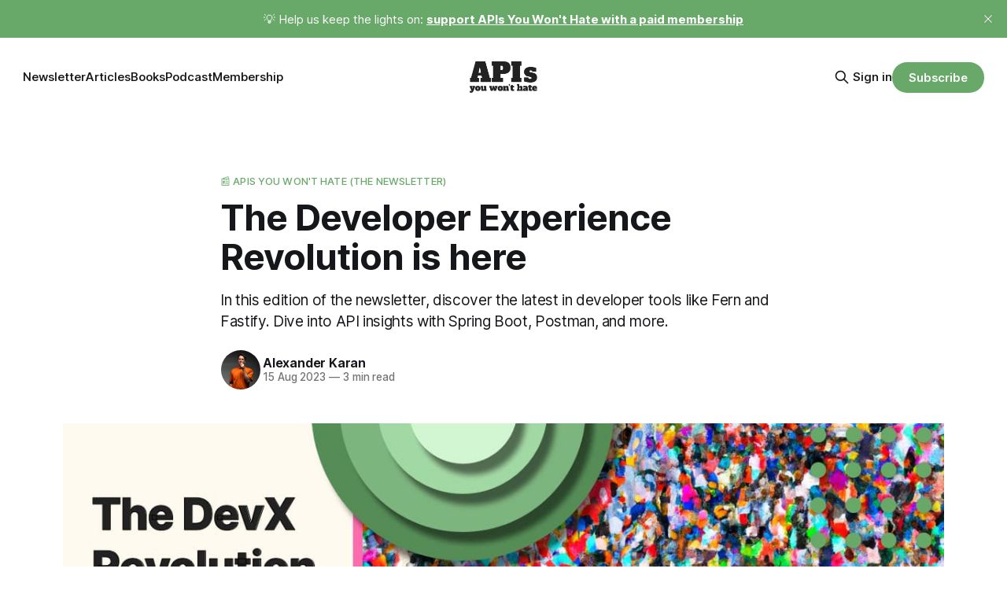

--- FILE ---
content_type: text/html; charset=utf-8
request_url: https://apisyouwonthate.com/newsletter/developer-experience-revolution/
body_size: 9034
content:
<!DOCTYPE html>
<html lang="en">
<head>

    <title>The Developer Experience Revolution is here</title>
    <meta charset="utf-8">
    <meta name="viewport" content="width=device-width, initial-scale=1.0">
    
    <link rel="preload" as="style" href="https://apisyouwonthate.com/assets/built/screen.css?v=fa553137a9">
    <link rel="preload" as="script" href="https://apisyouwonthate.com/assets/built/source.js?v=fa553137a9">
    
    <link rel="preload" as="font" type="font/woff2" href="https://apisyouwonthate.com/assets/fonts/inter-roman.woff2?v=fa553137a9" crossorigin="anonymous">
<style>
    @font-face {
        font-family: "Inter";
        font-style: normal;
        font-weight: 100 900;
        font-display: optional;
        src: url(https://apisyouwonthate.com/assets/fonts/inter-roman.woff2?v=fa553137a9) format("woff2");
        unicode-range: U+0000-00FF, U+0131, U+0152-0153, U+02BB-02BC, U+02C6, U+02DA, U+02DC, U+0304, U+0308, U+0329, U+2000-206F, U+2074, U+20AC, U+2122, U+2191, U+2193, U+2212, U+2215, U+FEFF, U+FFFD;
    }
</style>

    <link rel="stylesheet" type="text/css" href="https://apisyouwonthate.com/assets/built/screen.css?v=fa553137a9">

    <style>
        :root {
            --background-color: #ffffff
        }
    </style>

    <script>
        /* The script for calculating the color contrast has been taken from
        https://gomakethings.com/dynamically-changing-the-text-color-based-on-background-color-contrast-with-vanilla-js/ */
        var accentColor = getComputedStyle(document.documentElement).getPropertyValue('--background-color');
        accentColor = accentColor.trim().slice(1);

        if (accentColor.length === 3) {
            accentColor = accentColor[0] + accentColor[0] + accentColor[1] + accentColor[1] + accentColor[2] + accentColor[2];
        }

        var r = parseInt(accentColor.substr(0, 2), 16);
        var g = parseInt(accentColor.substr(2, 2), 16);
        var b = parseInt(accentColor.substr(4, 2), 16);
        var yiq = ((r * 299) + (g * 587) + (b * 114)) / 1000;
        var textColor = (yiq >= 128) ? 'dark' : 'light';

        document.documentElement.className = `has-${textColor}-text`;
    </script>

    <meta name="description" content="In this edition of the newsletter, discover the latest in developer tools like Fern and Fastify. Dive into API insights with Spring Boot, Postman, and more.">
    <link rel="icon" href="https://apisyouwonthate.com/content/images/size/w256h256/2023/03/apis-logo-square.png" type="image/png">
    <link rel="canonical" href="https://apisyouwonthate.com/newsletter/developer-experience-revolution/">
    <meta name="referrer" content="no-referrer-when-downgrade">
    
    <meta property="og:site_name" content="APIs You Won&#x27;t Hate">
    <meta property="og:type" content="article">
    <meta property="og:title" content="The Developer Experience Revolution is here">
    <meta property="og:description" content="In this edition of the newsletter, discover the latest in developer tools like Fern and Fastify. Dive into API insights with Spring Boot, Postman, and more.">
    <meta property="og:url" content="https://apisyouwonthate.com/newsletter/developer-experience-revolution/">
    <meta property="og:image" content="https://apisyouwonthate.com/content/images/2023/08/devx-revolution.jpg">
    <meta property="article:published_time" content="2023-08-15T12:15:15.000Z">
    <meta property="article:modified_time" content="2023-08-15T12:15:15.000Z">
    <meta property="article:tag" content="📰 APIs You Won&amp;#x27;t Hate (The newsletter)">
    
    <meta name="twitter:card" content="summary_large_image">
    <meta name="twitter:title" content="The Developer Experience Revolution is here">
    <meta name="twitter:description" content="In this edition of the newsletter, discover the latest in developer tools like Fern and Fastify. Dive into API insights with Spring Boot, Postman, and more.">
    <meta name="twitter:url" content="https://apisyouwonthate.com/newsletter/developer-experience-revolution/">
    <meta name="twitter:image" content="https://apisyouwonthate.com/content/images/2023/08/devx-revolution.jpg">
    <meta name="twitter:label1" content="Written by">
    <meta name="twitter:data1" content="Alexander Karan">
    <meta name="twitter:label2" content="Filed under">
    <meta name="twitter:data2" content="📰 APIs You Won&#x27;t Hate (The newsletter)">
    <meta property="og:image:width" content="1200">
    <meta property="og:image:height" content="630">
    
    <script type="application/ld+json">
{
    "@context": "https://schema.org",
    "@type": "Article",
    "publisher": {
        "@type": "Organization",
        "name": "APIs You Won&#x27;t Hate",
        "url": "https://apisyouwonthate.com/",
        "logo": {
            "@type": "ImageObject",
            "url": "https://apisyouwonthate.com/content/images/2023/03/apis-you-wont-hate-light@1x.png"
        }
    },
    "author": {
        "@type": "Person",
        "name": "Alexander Karan",
        "image": {
            "@type": "ImageObject",
            "url": "https://apisyouwonthate.com/content/images/size/w1200/2025/12/DSC_5957-2.jpg",
            "width": 1200,
            "height": 1200
        },
        "url": "https://apisyouwonthate.com/author/alexander-karan/",
        "sameAs": [
            "https://www.alexanderkaran.com/",
            "https://bsky.app/profile/alexanderkaran.bsky.social"
        ]
    },
    "headline": "The Developer Experience Revolution is here",
    "url": "https://apisyouwonthate.com/newsletter/developer-experience-revolution/",
    "datePublished": "2023-08-15T12:15:15.000Z",
    "dateModified": "2023-08-15T12:15:15.000Z",
    "image": {
        "@type": "ImageObject",
        "url": "https://apisyouwonthate.com/content/images/2023/08/devx-revolution.jpg",
        "width": 1200,
        "height": 630
    },
    "keywords": "📰 APIs You Won't Hate (The newsletter)",
    "description": "In this edition of the newsletter, discover the latest in developer tools like Fern and Fastify. Dive into API insights with Spring Boot, Postman, and more.",
    "mainEntityOfPage": "https://apisyouwonthate.com/newsletter/developer-experience-revolution/"
}
    </script>

    <meta name="generator" content="Ghost 6.16">
    <link rel="alternate" type="application/rss+xml" title="APIs You Won&#x27;t Hate" href="https://apisyouwonthate.com/rss/">
    <script defer src="https://cdn.jsdelivr.net/ghost/portal@~2.58/umd/portal.min.js" data-i18n="true" data-ghost="https://apisyouwonthate.com/" data-key="54729a8e5341ac4f8231cb5bf0" data-api="https://apis-you-wont-hate.ghost.io/ghost/api/content/" data-locale="en" crossorigin="anonymous"></script><style id="gh-members-styles">.gh-post-upgrade-cta-content,
.gh-post-upgrade-cta {
    display: flex;
    flex-direction: column;
    align-items: center;
    font-family: -apple-system, BlinkMacSystemFont, 'Segoe UI', Roboto, Oxygen, Ubuntu, Cantarell, 'Open Sans', 'Helvetica Neue', sans-serif;
    text-align: center;
    width: 100%;
    color: #ffffff;
    font-size: 16px;
}

.gh-post-upgrade-cta-content {
    border-radius: 8px;
    padding: 40px 4vw;
}

.gh-post-upgrade-cta h2 {
    color: #ffffff;
    font-size: 28px;
    letter-spacing: -0.2px;
    margin: 0;
    padding: 0;
}

.gh-post-upgrade-cta p {
    margin: 20px 0 0;
    padding: 0;
}

.gh-post-upgrade-cta small {
    font-size: 16px;
    letter-spacing: -0.2px;
}

.gh-post-upgrade-cta a {
    color: #ffffff;
    cursor: pointer;
    font-weight: 500;
    box-shadow: none;
    text-decoration: underline;
}

.gh-post-upgrade-cta a:hover {
    color: #ffffff;
    opacity: 0.8;
    box-shadow: none;
    text-decoration: underline;
}

.gh-post-upgrade-cta a.gh-btn {
    display: block;
    background: #ffffff;
    text-decoration: none;
    margin: 28px 0 0;
    padding: 8px 18px;
    border-radius: 4px;
    font-size: 16px;
    font-weight: 600;
}

.gh-post-upgrade-cta a.gh-btn:hover {
    opacity: 0.92;
}</style><script async src="https://js.stripe.com/v3/"></script>
    <script defer src="https://cdn.jsdelivr.net/ghost/sodo-search@~1.8/umd/sodo-search.min.js" data-key="54729a8e5341ac4f8231cb5bf0" data-styles="https://cdn.jsdelivr.net/ghost/sodo-search@~1.8/umd/main.css" data-sodo-search="https://apis-you-wont-hate.ghost.io/" data-locale="en" crossorigin="anonymous"></script>
    <script defer src="https://cdn.jsdelivr.net/ghost/announcement-bar@~1.1/umd/announcement-bar.min.js" data-announcement-bar="https://apisyouwonthate.com/" data-api-url="https://apisyouwonthate.com/members/api/announcement/" crossorigin="anonymous"></script>
    <link href="https://apisyouwonthate.com/webmentions/receive/" rel="webmention">
    <script defer src="/public/cards.min.js?v=fa553137a9"></script>
    <link rel="stylesheet" type="text/css" href="/public/cards.min.css?v=fa553137a9">
    <script defer src="/public/comment-counts.min.js?v=fa553137a9" data-ghost-comments-counts-api="https://apisyouwonthate.com/members/api/comments/counts/"></script>
    <script defer src="/public/member-attribution.min.js?v=fa553137a9"></script>
    <script defer src="/public/ghost-stats.min.js?v=fa553137a9" data-stringify-payload="false" data-datasource="analytics_events" data-storage="localStorage" data-host="https://apisyouwonthate.com/.ghost/analytics/api/v1/page_hit"  tb_site_uuid="b43eb8f8-cafd-49ee-ab1f-e4fe989d2890" tb_post_uuid="9968e964-f8d2-43c5-9bb2-0a3ad8437064" tb_post_type="post" tb_member_uuid="undefined" tb_member_status="undefined"></script><style>:root {--ghost-accent-color: #68a869;}</style>
    <!-- fathom -->
<script src="https://cdn.usefathom.com/script.js" data-site="WWBBZDTB" defer></script>

<!-- syntax highlighting for md -->
<link rel="stylesheet" href="https://cdnjs.cloudflare.com/ajax/libs/prism/1.28.0/themes/prism-tomorrow.min.css" integrity="sha512-vswe+cgvic/XBoF1OcM/TeJ2FW0OofqAVdCZiEYkd6dwGXthvkSFWOoGGJgS2CW70VK5dQM5Oh+7ne47s74VTg==" crossorigin="anonymous" referrerpolicy="no-referrer" />
<!-- end syntax highlighting for md --> 

<style>
    .gh-topic-grid .gh-card-image img {
        object-fit:contain;
    }

  .gh-card-image {
    aspect-ratio: 1200/630;
  };

  div.gh-footer-copyright {
    display: none;
    visibility: hidden;
  }
</style>

</head>
<body class="post-template tag-newsletter has-sans-title has-sans-body">

<div class="gh-viewport">
    
    <header id="gh-navigation" class="gh-navigation is-middle-logo gh-outer">
    <div class="gh-navigation-inner gh-inner">

        <div class="gh-navigation-brand">
            <a class="gh-navigation-logo is-title" href="https://apisyouwonthate.com">
                    <img src="https://apisyouwonthate.com/content/images/2023/03/apis-you-wont-hate-light@1x.png" alt="APIs You Won&#x27;t Hate">
            </a>
            <button class="gh-search gh-icon-button" aria-label="Search this site" data-ghost-search>
    <svg xmlns="http://www.w3.org/2000/svg" fill="none" viewBox="0 0 24 24" stroke="currentColor" stroke-width="2" width="20" height="20"><path stroke-linecap="round" stroke-linejoin="round" d="M21 21l-6-6m2-5a7 7 0 11-14 0 7 7 0 0114 0z"></path></svg></button>            <button class="gh-burger gh-icon-button" aria-label="Menu">
                <svg xmlns="http://www.w3.org/2000/svg" width="24" height="24" fill="currentColor" viewBox="0 0 256 256"><path d="M224,128a8,8,0,0,1-8,8H40a8,8,0,0,1,0-16H216A8,8,0,0,1,224,128ZM40,72H216a8,8,0,0,0,0-16H40a8,8,0,0,0,0,16ZM216,184H40a8,8,0,0,0,0,16H216a8,8,0,0,0,0-16Z"></path></svg>                <svg xmlns="http://www.w3.org/2000/svg" width="24" height="24" fill="currentColor" viewBox="0 0 256 256"><path d="M205.66,194.34a8,8,0,0,1-11.32,11.32L128,139.31,61.66,205.66a8,8,0,0,1-11.32-11.32L116.69,128,50.34,61.66A8,8,0,0,1,61.66,50.34L128,116.69l66.34-66.35a8,8,0,0,1,11.32,11.32L139.31,128Z"></path></svg>            </button>
        </div>

        <nav class="gh-navigation-menu">
            <ul class="nav">
    <li class="nav-newsletter"><a href="https://apisyouwonthate.com/tag/newsletter/">Newsletter</a></li>
    <li class="nav-articles"><a href="https://apisyouwonthate.com/blog/">Articles</a></li>
    <li class="nav-books"><a href="https://apisyouwonthate.com/books/">Books</a></li>
    <li class="nav-podcast"><a href="https://apisyouwonthate.com/tag/podcast/">Podcast</a></li>
    <li class="nav-membership"><a href="https://apisyouwonthate.com/membership/">Membership</a></li>
</ul>

        </nav>

        <div class="gh-navigation-actions">
                <button class="gh-search gh-icon-button" aria-label="Search this site" data-ghost-search>
    <svg xmlns="http://www.w3.org/2000/svg" fill="none" viewBox="0 0 24 24" stroke="currentColor" stroke-width="2" width="20" height="20"><path stroke-linecap="round" stroke-linejoin="round" d="M21 21l-6-6m2-5a7 7 0 11-14 0 7 7 0 0114 0z"></path></svg></button>                <div class="gh-navigation-members">
                            <a href="#/portal/signin" data-portal="signin">Sign in</a>
                                <a class="gh-button" href="#/portal/signup" data-portal="signup">Subscribe</a>
                </div>
        </div>

    </div>
</header>

    

<main class="gh-main">

    <article class="gh-article post tag-newsletter">

        <header class="gh-article-header gh-canvas">

                <a class="gh-article-tag" href="https://apisyouwonthate.com/tag/newsletter/">📰 APIs You Won&#x27;t Hate (The newsletter)</a>
            <h1 class="gh-article-title is-title">The Developer Experience Revolution is here</h1>
                <p class="gh-article-excerpt is-body">In this edition of the newsletter, discover the latest in developer tools like Fern and Fastify. Dive into API insights with Spring Boot, Postman, and more.</p>

            <div class="gh-article-meta">
                <div class="gh-article-author-image instapaper_ignore">
                            <a href="/author/alexander-karan/">
                                <img class="author-profile-image" src="/content/images/size/w160/2025/12/DSC_5957-2.jpg" alt="Alexander Karan">
                            </a>
                </div>
                <div class="gh-article-meta-wrapper">
                    <h4 class="gh-article-author-name"><a href="/author/alexander-karan/">Alexander Karan</a></h4>
                    <div class="gh-article-meta-content">
                        <time class="gh-article-meta-date" datetime="2023-08-15">15 Aug 2023</time>
                            <span class="gh-article-meta-length"><span class="bull">—</span> 3 min read</span>
                    </div>
                </div>
            </div>

                <figure class="gh-article-image">
        <img
            srcset="/content/images/size/w320/2023/08/devx-revolution.jpg 320w,
                    /content/images/size/w600/2023/08/devx-revolution.jpg 600w,
                    /content/images/size/w960/2023/08/devx-revolution.jpg 960w,
                    /content/images/size/w1200/2023/08/devx-revolution.jpg 1200w,
                    /content/images/size/w2000/2023/08/devx-revolution.jpg 2000w"
            sizes="(max-width: 1200px) 100vw, 1120px"
            src="/content/images/size/w1200/2023/08/devx-revolution.jpg"
            alt="The Developer Experience Revolution is here"
        >
    </figure>

        </header>

        <section class="gh-content gh-canvas is-body">
            <p>There's never been a better time to be an API and web developer. There are some great tools, libraries and frameworks out there, so I thought I would share a few that have filled me with joy the last few weeks:</p>
<p><a href="http://buildwithfern.com/?ref=apisyouwonthate.com">Fern</a> is a tool to generate SDKs for your API based on your OpenAPI spec. I can not get over how excellent this tool is. We can all have Stripe-level quality SDKs without hiring thousands of developers.</p>
<p><a href="https://fastify.dev/?ref=apisyouwonthate.com">Fastify</a> has become my go-to Node web framework for building APIs. Its plugins and ecosystem are incredible and a joy to code and maintain. Plus, they have a killer OpenAPI plugin.</p>
<p>Finally, <a href="https://hono.dev/?ref=apisyouwonthate.com">Hono</a> is a lightweight and ultrafast web framework that can be deployed to any provider focusing on the edge. It caught my eye a few weeks ago, and so far, all my builds have deployed without a hitch. If you're looking for cross-platform deployments focusing on the edge, look no further.</p>
<hr>
<h3 id="monthly-api-round-up">Monthly API Round-Up</h3>
<p>Our monthly round-up of articles, news and updates from the web.</p>
<h3 id="spring-boot-in-20-minutes"><a href="https://codaholic.com/spring-boot-guide/?ref=apisyouwonthate.com">Spring Boot in 20 Minutes</a></h3>
<p>Now I know we all like to knock on Java as much as the next person, no? Just me, then? Well, now I work at Atlassian; I have had to pick up Java, Kotlin and Spring Boot, and you know what? It's great. If you get past the fact everything needs to be a class, quickly building reliable and scalable APIs is easy. Check out this intro in Spring Boot; hopefully, it will make Spring Boot and Kotlin a new go-to for building APIs like it is for me.</p>
<h3 id="hypermedia-systems"><a href="https://hypermedia.systems/?ref=apisyouwonthate.com">Hypermedia Systems</a></h3>
<p>Not strictly API or backend-focused, but Hypermedia is at the heart of a good REST API. A great deep dive into what a Hypermedia system is and how it can be used to build modern web applications. It includes a forward from <a href="https://training.amundsen.com/?ref=apisyouwonthate.com#h.p_6AntBa6tTn_J">Mike Amundsen</a>, so you know it's good.</p>
<h3 id="postman-api-test-automation"><a href="https://www.youtube.com/watch?v=zp5Jh2FIpF0&ref=apisyouwonthate.com">Postman API Test Automation</a></h3>
<p>This course from Free Code Camp will talk you through the basics of writing API tests, automating them and integrating with Postman. Over fifty lessons are in this video, so you should walk away with a good idea of how to test your APIs.</p>
<h3 id="what-is-an-api-a-beginners-guide"><a href="https://www.devchronicles.io/what-is-an-api-a-beginners-guide/?ref=apisyouwonthate.com">What is an API? A Beginner's Guide</a></h3>
<p>Sometimes it's worth going back over the basics. This beginner's guide provides an excellent overview of an API and its role in development. This article introduces people to the concept of an API or a quick refresher on the foundation; it's a great share for colleagues who might need a <em>superfast</em> API 101 or seasoned devs who could use a little brushing up. 😉</p>
<hr>
<h3 id="apis-you-wont-hate">APIs You Won't Hate</h3>
<p>The latest from the team at API's You Won't Hate.</p>
<h3 id="generate-a-typescript-rest-api-client-with-fern"><a href="https://apisyouwonthate.com/blog/generate-typescript-rest-api-client-fern/">Generate a TypeScript REST API client with Fern</a></h3>
<p>Phil talks you through how easy it is to set up a TypeScript client with Fern. Producing a  TypeScript client SDK with Fern is surprisingly straightforward. The team at Fern have put some incredible work into their tooling!</p>
<hr>
<h3 id="from-our-community">From Our Community</h3>
<p>Articles written and shared in our free <a href="https://slack.apisyouwonthate.com/?ref=apisyouwonthate.com">Slack community</a>.</p>
<h3 id="flow-diagrams-from-openapi"><a href="https://diagrams.criteria.sh/?ref=apisyouwonthate.com">Flow Diagrams from OpenAPI</a></h3>
<p>I love the APIs You Won't Hate community. You're constantly creating things, and James Moschou shared what he has been working on recently, and it's so cool. Load in your OpenAPI spec and get flow diagrams explaining the API. James is looking for feedback, so go check it out.</p>
<hr>
<h2 id="support-apis-you-wont-hate">Support APIs You Won't Hate</h2>
<p>Thanks so much for reading the newsletter. We recently rolled out a membership program, which helps support the community by covering production and hosting costs for our articles, podcast episodes, and newsletter.</p>
<p>It would mean the world to us if you'd <a href="https://apisyouwonthate.com/#/portal">consider supporting APIs You Won't Hate with a paid membership</a>.</p>
<p>Until next time! 🧶</p>
        </section>

    </article>

        <div class="gh-comments gh-canvas">
            
        <script defer src="https://cdn.jsdelivr.net/ghost/comments-ui@~1.3/umd/comments-ui.min.js" data-locale="en" data-ghost-comments="https://apisyouwonthate.com/" data-api="https://apis-you-wont-hate.ghost.io/ghost/api/content/" data-admin="https://apis-you-wont-hate.ghost.io/ghost/" data-key="54729a8e5341ac4f8231cb5bf0" data-title="null" data-count="true" data-post-id="64d6bad34e71580001df4dbc" data-color-scheme="auto" data-avatar-saturation="60" data-accent-color="#68a869" data-comments-enabled="all" data-publication="APIs You Won't Hate" crossorigin="anonymous"></script>
    
        </div>

</main>


            <section class="gh-container is-grid gh-outer">
                <div class="gh-container-inner gh-inner">
                    <h2 class="gh-container-title">Read more</h2>
                    <div class="gh-feed">
                            <article class="gh-card post">
    <a class="gh-card-link" href="/newsletter/openapi-tools-relaunch/">
            <figure class="gh-card-image">
                <img
                    srcset="/content/images/size/w160/format/webp/2026/01/openapi-tools-relaunch.webp 160w,
                            /content/images/size/w320/format/webp/2026/01/openapi-tools-relaunch.webp 320w,
                            /content/images/size/w600/format/webp/2026/01/openapi-tools-relaunch.webp 600w,
                            /content/images/size/w960/format/webp/2026/01/openapi-tools-relaunch.webp 960w,
                            /content/images/size/w1200/format/webp/2026/01/openapi-tools-relaunch.webp 1200w,
                            /content/images/size/w2000/format/webp/2026/01/openapi-tools-relaunch.webp 2000w"
                    sizes="320px"
                    src="/content/images/size/w600/2026/01/openapi-tools-relaunch.webp"
                    alt="A Shiny New OpenAPI Tools"
                    loading="lazy"
                >
            </figure>
        <div class="gh-card-wrapper">
            <h3 class="gh-card-title is-title">A Shiny New OpenAPI Tools</h3>
                <p class="gh-card-excerpt is-body">We celebrate the long-awaited relaunch of the beloved site awesome-tools site driven by our community. Also in this edition - Postman acquires another API tools company (and another!), a fresh version of Bruno, the Arazzo 1.0 spec, and more!</p>
            <footer class="gh-card-meta">
<!--
             -->
                    <span class="gh-card-author">By Alexander Karan</span>
                    <time class="gh-card-date" datetime="2026-01-15">15 Jan 2026</time>
                <!--
         --></footer>
        </div>
    </a>
</article>
                            <article class="gh-card post">
    <a class="gh-card-link" href="/newsletter/design-first-ai-never/">
            <figure class="gh-card-image">
                <img
                    srcset="/content/images/size/w160/format/webp/2025/12/why-plan.jpg 160w,
                            /content/images/size/w320/format/webp/2025/12/why-plan.jpg 320w,
                            /content/images/size/w600/format/webp/2025/12/why-plan.jpg 600w,
                            /content/images/size/w960/format/webp/2025/12/why-plan.jpg 960w,
                            /content/images/size/w1200/format/webp/2025/12/why-plan.jpg 1200w,
                            /content/images/size/w2000/format/webp/2025/12/why-plan.jpg 2000w"
                    sizes="320px"
                    src="/content/images/size/w600/2025/12/why-plan.jpg"
                    alt="Design First, AI Never"
                    loading="lazy"
                >
            </figure>
        <div class="gh-card-wrapper">
            <h3 class="gh-card-title is-title">Design First, AI Never</h3>
                <p class="gh-card-excerpt is-body">In the age of vibe-coding, how can we convince teams to invest in design before building APIs? Also in this newsletter: OpenAPI 3.3, Reddit&#x27;s microservices architecture,  an update to Speakeasy for OpenApi 3.2.0, and more!</p>
            <footer class="gh-card-meta">
<!--
             -->
                    <span class="gh-card-author">By Alexander Karan</span>
                    <time class="gh-card-date" datetime="2025-12-15">15 Dec 2025</time>
                <!--
         --></footer>
        </div>
    </a>
</article>
                            <article class="gh-card post">
    <a class="gh-card-link" href="/blog/zero-downtime-migration-from-laravel-vapor-to-laravel-cloud/">
            <figure class="gh-card-image">
                <img
                    srcset="/content/images/size/w160/format/webp/2025/12/laravel-vapor-to-cloud-1.jpg 160w,
                            /content/images/size/w320/format/webp/2025/12/laravel-vapor-to-cloud-1.jpg 320w,
                            /content/images/size/w600/format/webp/2025/12/laravel-vapor-to-cloud-1.jpg 600w,
                            /content/images/size/w960/format/webp/2025/12/laravel-vapor-to-cloud-1.jpg 960w,
                            /content/images/size/w1200/format/webp/2025/12/laravel-vapor-to-cloud-1.jpg 1200w,
                            /content/images/size/w2000/format/webp/2025/12/laravel-vapor-to-cloud-1.jpg 2000w"
                    sizes="320px"
                    src="/content/images/size/w600/2025/12/laravel-vapor-to-cloud-1.jpg"
                    alt="Zero-Downtime Migration from Laravel Vapor to Laravel Cloud"
                    loading="lazy"
                >
            </figure>
        <div class="gh-card-wrapper">
            <h3 class="gh-card-title is-title">Zero-Downtime Migration from Laravel Vapor to Laravel Cloud</h3>
                <p class="gh-card-excerpt is-body">Move your Laravel API from Vapor to Cloud in phases, without making a complete hash of it and wishing you never bothered.</p>
            <footer class="gh-card-meta">
<!--
             -->
                    <span class="gh-card-author">By Phil Sturgeon</span>
                    <time class="gh-card-date" datetime="2025-12-08">08 Dec 2025</time>
                <!--
         --></footer>
        </div>
    </a>
</article>
                            <article class="gh-card post">
    <a class="gh-card-link" href="/newsletter/nestjs-bad-or-really-bad/">
            <figure class="gh-card-image">
                <img
                    srcset="/content/images/size/w160/format/webp/2025/12/nest-js.jpg 160w,
                            /content/images/size/w320/format/webp/2025/12/nest-js.jpg 320w,
                            /content/images/size/w600/format/webp/2025/12/nest-js.jpg 600w,
                            /content/images/size/w960/format/webp/2025/12/nest-js.jpg 960w,
                            /content/images/size/w1200/format/webp/2025/12/nest-js.jpg 1200w,
                            /content/images/size/w2000/format/webp/2025/12/nest-js.jpg 2000w"
                    sizes="320px"
                    src="/content/images/size/w600/2025/12/nest-js.jpg"
                    alt="NestJS: Bad, or Really Bad? 😉"
                    loading="lazy"
                >
            </figure>
        <div class="gh-card-wrapper">
            <h3 class="gh-card-title is-title">NestJS: Bad, or Really Bad? 😉</h3>
                <p class="gh-card-excerpt is-body">In this newsletter: the Resty library for APIs in Golang, a new Bruno release, an interview with Kin Lane, and API Schema Automation for devs</p>
            <footer class="gh-card-meta">
<!--
             -->
                    <span class="gh-card-author">By Alexander Karan</span>
                    <time class="gh-card-date" datetime="2025-12-01">01 Dec 2025</time>
                <!--
         --></footer>
        </div>
    </a>
</article>
                    </div>
                </div>
            </section>

    
    <footer class="gh-footer gh-outer">
    <div class="gh-footer-inner gh-inner">

        <div class="gh-footer-bar">
            <span class="gh-footer-logo is-title">
                    <img src="https://apisyouwonthate.com/content/images/2023/03/apis-you-wont-hate-light@1x.png" alt="APIs You Won&#x27;t Hate">
            </span>
            <nav class="gh-footer-menu">
                <ul class="nav">
    <li class="nav-sign-up"><a href="#/portal/">Sign up</a></li>
    <li class="nav-about"><a href="https://apisyouwonthate.com/about/">About</a></li>
</ul>

            </nav>
            <div class="gh-footer-copyright">
                Powered by <a href="https://ghost.org/" target="_blank" rel="noopener">Ghost</a>
            </div>
        </div>

                <section class="gh-footer-signup">
                    <h2 class="gh-footer-signup-header is-title">
                        Are you ready to build APIs You Won&#x27;t Hate?
                    </h2>
                    <p class="gh-footer-signup-subhead is-body">
                        Join now to subscribe to our twice-monthly newsletter, access to our Slack Channel, and other subscriber benefits. Unsubscribe any time.
                    </p>
                    <form class="gh-form" data-members-form>
    <input class="gh-form-input" id="footer-email" name="email" type="email" placeholder="jamie@example.com" required data-members-email>
    <button class="gh-button" type="submit" aria-label="Subscribe">
        <span><span>Subscribe</span> <svg xmlns="http://www.w3.org/2000/svg" width="32" height="32" fill="currentColor" viewBox="0 0 256 256"><path d="M224.49,136.49l-72,72a12,12,0,0,1-17-17L187,140H40a12,12,0,0,1,0-24H187L135.51,64.48a12,12,0,0,1,17-17l72,72A12,12,0,0,1,224.49,136.49Z"></path></svg></span>
        <svg xmlns="http://www.w3.org/2000/svg" height="24" width="24" viewBox="0 0 24 24">
    <g stroke-linecap="round" stroke-width="2" fill="currentColor" stroke="none" stroke-linejoin="round" class="nc-icon-wrapper">
        <g class="nc-loop-dots-4-24-icon-o">
            <circle cx="4" cy="12" r="3"></circle>
            <circle cx="12" cy="12" r="3"></circle>
            <circle cx="20" cy="12" r="3"></circle>
        </g>
        <style data-cap="butt">
            .nc-loop-dots-4-24-icon-o{--animation-duration:0.8s}
            .nc-loop-dots-4-24-icon-o *{opacity:.4;transform:scale(.75);animation:nc-loop-dots-4-anim var(--animation-duration) infinite}
            .nc-loop-dots-4-24-icon-o :nth-child(1){transform-origin:4px 12px;animation-delay:-.3s;animation-delay:calc(var(--animation-duration)/-2.666)}
            .nc-loop-dots-4-24-icon-o :nth-child(2){transform-origin:12px 12px;animation-delay:-.15s;animation-delay:calc(var(--animation-duration)/-5.333)}
            .nc-loop-dots-4-24-icon-o :nth-child(3){transform-origin:20px 12px}
            @keyframes nc-loop-dots-4-anim{0%,100%{opacity:.4;transform:scale(.75)}50%{opacity:1;transform:scale(1)}}
        </style>
    </g>
</svg>        <svg class="checkmark" xmlns="http://www.w3.org/2000/svg" viewBox="0 0 52 52">
    <path class="checkmark__check" fill="none" d="M14.1 27.2l7.1 7.2 16.7-16.8"/>
    <style>
        .checkmark {
            width: 40px;
            height: 40px;
            display: block;
            stroke-width: 2.5;
            stroke: currentColor;
            stroke-miterlimit: 10;
        }

        .checkmark__check {
            transform-origin: 50% 50%;
            stroke-dasharray: 48;
            stroke-dashoffset: 48;
            animation: stroke .3s cubic-bezier(0.650, 0.000, 0.450, 1.000) forwards;
        }

        @keyframes stroke {
            100% { stroke-dashoffset: 0; }
        }
    </style>
</svg>    </button>
    <p data-members-error></p>
</form>                </section>

    </div>
</footer>    
</div>

    <div class="pswp" tabindex="-1" role="dialog" aria-hidden="true">
    <div class="pswp__bg"></div>

    <div class="pswp__scroll-wrap">
        <div class="pswp__container">
            <div class="pswp__item"></div>
            <div class="pswp__item"></div>
            <div class="pswp__item"></div>
        </div>

        <div class="pswp__ui pswp__ui--hidden">
            <div class="pswp__top-bar">
                <div class="pswp__counter"></div>

                <button class="pswp__button pswp__button--close" title="Close (Esc)"></button>
                <button class="pswp__button pswp__button--share" title="Share"></button>
                <button class="pswp__button pswp__button--fs" title="Toggle fullscreen"></button>
                <button class="pswp__button pswp__button--zoom" title="Zoom in/out"></button>

                <div class="pswp__preloader">
                    <div class="pswp__preloader__icn">
                        <div class="pswp__preloader__cut">
                            <div class="pswp__preloader__donut"></div>
                        </div>
                    </div>
                </div>
            </div>

            <div class="pswp__share-modal pswp__share-modal--hidden pswp__single-tap">
                <div class="pswp__share-tooltip"></div>
            </div>

            <button class="pswp__button pswp__button--arrow--left" title="Previous (arrow left)"></button>
            <button class="pswp__button pswp__button--arrow--right" title="Next (arrow right)"></button>

            <div class="pswp__caption">
                <div class="pswp__caption__center"></div>
            </div>
        </div>
    </div>
</div>
<script src="https://apisyouwonthate.com/assets/built/source.js?v=fa553137a9"></script>

<!-- syntax highlighting for md -->
<script src="https://cdnjs.cloudflare.com/ajax/libs/prism/1.28.0/components/prism-core.min.js" integrity="sha512-9khQRAUBYEJDCDVP2yw3LRUQvjJ0Pjx0EShmaQjcHa6AXiOv6qHQu9lCAIR8O+/D8FtaCoJ2c0Tf9Xo7hYH01Q==" crossorigin="anonymous" referrerpolicy="no-referrer"></script>
<script src="https://cdnjs.cloudflare.com/ajax/libs/prism/1.28.0/plugins/autoloader/prism-autoloader.min.js" integrity="sha512-fTl/qcO1VgvKtOMApX2PdZzkziyr2stM65GYPLGuYMnuMm1z2JLJG6XVU7C/mR+E7xBUqCivykuhlzfqxXBXbg==" crossorigin="anonymous" referrerpolicy="no-referrer"></script>
<!-- end syntax highlighting for md -->

</body>
</html>
